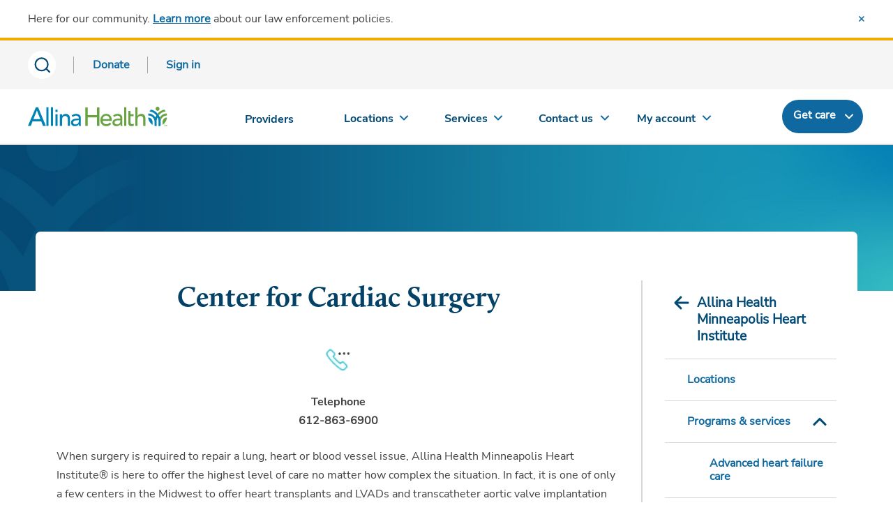

--- FILE ---
content_type: text/html; charset=utf-8
request_url: https://www.allinahealth.org/minneapolis-heart-institute/programs-and-services/center-for-cardiac-surgery
body_size: 12956
content:
<!DOCTYPE html>




<html xmlns="http://www.w3.org/1999/xhtml" lang="en" class="ahn ah_bootstrap">
<head runat="server">
    <title>
    Center for Cardiac Surgery
</title>
<meta name="viewport" content="width=device-width, initial-scale=1.0" />
    <meta name="searchfilter" content="service" />
<link rel="icon" type="image" href="/allinahealth.png" />
<link rel="mask-icon" href="/allinahealth.png" />
<link rel="apple-touch-icon" href="/allinahealth.png" />
<meta name="description" content="Our team at Allina Health Minneapolis Heart Institute is here to offer the highest level cardiac surgical services no matter how complex the situation." />
<meta property="og:title" content="Center for Cardiac Surgery">
<meta property="og:description" content="Our team at Allina Health Minneapolis Heart Institute is here to offer the highest level cardiac surgical services no matter how complex the situation.">
<meta property="og:image" content="/-/media/allina-health/ahlogo_sitcore_600x315.jpg">
<meta property="og:url" content="https://www.allinahealth.org/minneapolis-heart-institute/programs-and-services/center-for-cardiac-surgery">

    <link rel="canonical" href="https://www.allinahealth.org/minneapolis-heart-institute/programs-and-services/center-for-cardiac-surgery" />

    <link rel="preload" href="/assets/css/font-awesome/css/font-awesome.min.css?v=0120061709" as="style" onload="this.onload=null;this.rel='stylesheet'">
<noscript><link rel="stylesheet" href="/assets/css/font-awesome/css/font-awesome.min.css?v=0120061709"></noscript>
    <script src="https://code.jquery.com/jquery-3.5.1.min.js"></script>
    <script src="https://code.jquery.com/ui/1.12.1/jquery-ui.min.js" integrity="sha256-VazP97ZCwtekAsvgPBSUwPFKdrwD3unUfSGVYrahUqU=" crossorigin="anonymous"></script>
    <script type="text/javascript" src="/assets/js/aos.min.js?v=0120061709"></script>
    <script type="text/javascript" src="/assets/js/jquery-plugins.min.js?v=0120061709" defer></script>
    <script src="https://components.healthsparq.com/search-widget-v2/kyruus-search-widget.js"></script>
    <link rel="stylesheet" href="https://cdnjs.cloudflare.com/ajax/libs/Swiper/11.0.0/swiper-bundle.min.css" />

    
    
    
    <script>
        (function (t, e, n, r, a) {
            var c, i = e[a] = e[a] || {
                init: function (t) {
                    function e(t) {
                        i[t] = function () { i.q.push([t, [].slice.call(arguments, 0)]) }
                    } var n, r; i.q = [],
                        n = "addListener track".split(" "); for (r in n) e(n[r]);
                    i.q.push(["init", [t || {}]])
                }
            }, s = t.createElement(r); s.async = 1, s.src = n,
                c = t.getElementsByTagName(r)[0], c.parentNode.insertBefore(s, c)
        })(document, window, "https://analytics.formstack.com/js/fsa.js", "script", "FSATracker");

        FSATracker.init({ "account": "1028499", "endpoint": "https://analytics.formstack.com" });
    </script>

    
    
    

            <script>
                var dataLayer = [];
            </script>
            <!-- Google Tag Manager -->
            <script>
                (function (w, d, s, l, i) {
                    w[l] = w[l] || []; w[l].push({
                        'gtm.start':
                            new Date().getTime(), event: 'gtm.js'
                    }); var f = d.getElementsByTagName(s)[0],
                        j = d.createElement(s), dl = l != 'dataLayer' ? '&l=' + l : ''; j.async = true; j.src =
                            'https://www.googletagmanager.com/gtm.js?id=' + i + dl; f.parentNode.insertBefore(j, f);
                })(window, document, 'script', 'dataLayer', 'GTM-5LTNVJ');</script>
            <script>
                (function (w, d, s, l, i) {
                    w[l] = w[l] || []; w[l].push({
                        'gtm.start':
                            new Date().getTime(), event: 'gtm.js'
                    }); var f = d.getElementsByTagName(s)[0],
                        j = d.createElement(s), dl = l != 'dataLayer' ? '&l=' + l : ''; j.async = true; j.src =
                            'https://www.googletagmanager.com/gtm.js?id=' + i + dl; f.parentNode.insertBefore(j, f);
                })(window, document, 'script', 'dataLayer', 'GTM-NJXZG7LJ');</script>
            <!-- End Google Tag Manager -->
            <script>
                (function () {
                    var sz = document.createElement('script'); sz.type = 'text/javascript'; sz.async = true;
                    sz.src = '//siteimproveanalytics.com/js/siteanalyze_68969.js';
                    var s = document.getElementsByTagName('script')[0]; s.parentNode.insertBefore(sz, s);
                })();
            </script>
            <script type="text/javascript" id="uws-snippet">
                // Verint Unified WebSDK Integration Snippet v2.3
                //
                // Instructions: please embed this snippet directly into every page of your website template.
                // For optimal performance, this should be embedded directly into the template, not referenced as
                // an external file.
                //
                // DO NOT MODIFY BELOW THIS LINE *****************************************
                (function () {
                    var cookies = document.cookie.split("; ").reduce(function (o, i) { var p = i.split("="); o[p[0]] = p[1]; return o; }, {});
                    var containerValue = cookies.uws_container_override && JSON.parse(decodeURIComponent(cookies.uws_container_override));
                    var config = {
                        moduleHost: "ucm-us.verint-cdn.com",
                        configHost: "ucm-us.verint-cdn.com",
                        siteKey: "allinahealth-org",
                        container: containerValue || "live",
                        loadTime: Date.now()
                    };
                    var readyCallbacks = []; window.uwsReady = function (callback) { readyCallbacks.push(callback); };
                    var sdkPath = "//" + [config.moduleHost, "files/sites", config.siteKey, config.container, "sdk.js"].join("/");
                    var script = document.createElement("script"); script.src = sdkPath; script.async = true; script.type = "module";
                    script.addEventListener("load", function () { window.unifiedSDK.start(config, readyCallbacks); });
                    document.head.appendChild(script);
                })();
                // DO NOT MODIFY ABOVE THIS LINE *****************************************
            </script>
    
    
</head>
<body class="sc-cms home-page" id="mainPageBody">

        <!-- Google Tag Manager (noscript) -->
        <noscript>
            <iframe src="https://www.googletagmanager.com/ns.html?id=GTM-NJXZG7LJ" 
                height="0" width="0" style="display:none;visibility:hidden"></iframe>
        </noscript>
        <!-- End Google Tag Manager (noscript) -->
    
    <div id="myloader" style="background-color: #fff; width: 100%; height: 100%; z-index: 9999; position: fixed; top: 0; left: 0;">
        <div style="color: #2b7db0; position: absolute; top: 50%; left: 48%;">
            <span class="fa fa-spinner fa-spin fa-4x" aria-hidden="true"></span>
        </div>
    </div>
    <div class="content-contain ahn ah_bootstrap">
            <div id="print_header"></div>
            <div class="ahn ah_bootstrap">
                <script id="allinaHeaderScript" src="//content.wellclicks.com/Scripts/allina_header.js?v=1.1" data-environ="prod" data-subnav="true" data-recent="true" data-lang="true" data-search="true" data-message="true" data-donate="true" data-issc="true" data-digexq="true"></script>
            </div>
            <a name="maincontent"></a>



<div class="aos-overlap-container aos-overlap-container--short">
    <div class="aos-full-bleed">
        <img src="//content.wellclicks.com/content/images/common/banners/banner-learning-opportunities-2880x470.jpg" alt="" loading="lazy" />
    </div>
    <div class="aos-overlap-container__content aos-overlap-container__content--large">
        <div class="aos-detail-frame p-30">
    <div class="col-md-3 col-md-push-9 cms-container cms-detail__right pr-0">
        
        

<nav class="nav subnav" role="navigation">
    <div class="container-fluid pl-0 pr-0">
        <div class="subnav-title" data-toggle="collapse" data-target="#navMenu">
            <a href="/minneapolis-heart-institute" class="subnav-title-toggle">Allina Health Minneapolis Heart Institute</a>
            <button aria-label="mobile nav arrow icon" class="hidden-lg js-sub-nav-toggle indicator"></button>
        </div>
            <ul class="nav-container" id="navMenu">
                    <li class="nav-menu-sub-panel" data-toggle="" data-target="#">
                        <a href="/minneapolis-heart-institute/locations" class="level-a1">Locations</a>
                    </li>
                    <li class="nav-menu-sub-panel active" data-toggle="collapse" data-target="#navSubMenu-programs_and_services">
                        <a href="/minneapolis-heart-institute/programs-and-services" class="level-a2">Programs &amp; services</a>
                            <button class="subnav-toggle to-level-b">Toggle Submenu</button>
                            <ul class="nav-menu-panel-content" id="navSubMenu-programs_and_services">
                                    <li class="nav-menu-sub-panel" data-toggle="" data-target="#">
                                        <a href="https://account.allinahealth.org/servicelines/896" class="level-b1">Advanced heart failure care</a>

                                    </li>
                                    <li class="nav-menu-sub-panel" data-toggle="collapse" data-target="#navSubMenu-programs_and_services-">
                                        <a href="/minneapolis-heart-institute/programs-and-services/center-for-aortic-disease" class="level-b2">Aortic disease</a>

                                            <button class="subnav-toggle to-level-c">Toggle Submenu</button>
                                            <ul class="nav-menu-panel-content" id="navSubMenu-programs_and_services-">
                                                    <li class="nav-menu-sub-panel">
                                                        <a href="/minneapolis-heart-institute/programs-and-services/center-for-aortic-disease/care-team" class="level-c1">Care team</a>
                                                    </li>
                                            </ul>
                                    </li>
                                    <li class="nav-menu-sub-panel" data-toggle="" data-target="#">
                                        <a href="https://account.allinahealth.org/servicelines/891" class="level-b3">Cardiac rehabilitation</a>

                                    </li>
                                    <li class="nav-menu-sub-panel" data-toggle="collapse" data-target="#navSubMenu-programs_and_services-">
                                        <a href="/minneapolis-heart-institute/programs-and-services/center-for-cardiac-surgery" class="level-b4 selected">Cardiac surgery</a>

                                            <button class="subnav-toggle to-level-c">Toggle Submenu</button>
                                            <ul class="nav-menu-panel-content" id="navSubMenu-programs_and_services-">
                                                    <li class="nav-menu-sub-panel">
                                                        <a href="/minneapolis-heart-institute/programs-and-services/center-for-cardiac-surgery/care-team" class="level-c2">Care team</a>
                                                    </li>
                                                    <li class="nav-menu-sub-panel">
                                                        <a href="/minneapolis-heart-institute/programs-and-services/center-for-cardiac-surgery/services" class="level-c3">Services</a>
                                                    </li>
                                            </ul>
                                    </li>
                                    <li class="nav-menu-sub-panel" data-toggle="" data-target="#">
                                        <a href="https://account.allinahealth.org/services/943" class="level-b5">Cardiology - general</a>

                                    </li>
                                    <li class="nav-menu-sub-panel" data-toggle="collapse" data-target="#navSubMenu-programs_and_services-">
                                        <a href="/minneapolis-heart-institute/programs-and-services/cardiovascular-emergencies" class="level-b6">Cardiovascular emergencies</a>

                                            <button class="subnav-toggle to-level-c">Toggle Submenu</button>
                                            <ul class="nav-menu-panel-content" id="navSubMenu-programs_and_services-">
                                                    <li class="nav-menu-sub-panel">
                                                        <a href="/minneapolis-heart-institute/programs-and-services/cardiovascular-emergencies/chest-pain-and-heart-attack" class="level-c4">Chest pain and heart attack</a>
                                                    </li>
                                                    <li class="nav-menu-sub-panel">
                                                        <a href="/minneapolis-heart-institute/programs-and-services/cardiovascular-emergencies/partner-hospitals" class="level-c5">Partner hospitals</a>
                                                    </li>
                                                    <li class="nav-menu-sub-panel">
                                                        <a href="/minneapolis-heart-institute/programs-and-services/cardiovascular-emergencies/vascular-emergencies" class="level-c6">Vascular emergencies</a>
                                                    </li>
                                            </ul>
                                    </li>
                                    <li class="nav-menu-sub-panel" data-toggle="" data-target="#">
                                        <a href="https://account.allinahealth.org/services/739" class="level-b7">Cardiovascular imaging</a>

                                    </li>
                                    <li class="nav-menu-sub-panel" data-toggle="" data-target="#">
                                        <a href="https://account.allinahealth.org/servicelines/890" class="level-b8">Cardiovascular obstetric program</a>

                                    </li>
                                    <li class="nav-menu-sub-panel" data-toggle="" data-target="#">
                                        <a href="/minneapolis-heart-institute/programs-and-services/complex-coronary-interventions" class="level-b9">Complex coronary interventions</a>

                                    </li>
                                    <li class="nav-menu-sub-panel" data-toggle="" data-target="#">
                                        <a href="/minneapolis-heart-institute/programs-and-services/genetic-arrhythmia-center" class="level-b10">Genetic arrhythmia</a>

                                    </li>
                                    <li class="nav-menu-sub-panel" data-toggle="" data-target="#">
                                        <a href="https://account.allinahealth.org/servicelines/898" class="level-b11">Heart rhythm management (electrophysiology)</a>

                                    </li>
                                    <li class="nav-menu-sub-panel" data-toggle="" data-target="#">
                                        <a href="https://account.allinahealth.org/servicelines/861" class="level-b12">Heart transplant</a>

                                    </li>
                                    <li class="nav-menu-sub-panel" data-toggle="" data-target="#">
                                        <a href="https://account.allinahealth.org/services/743" class="level-b13">HeartScan MN</a>

                                    </li>
                                    <li class="nav-menu-sub-panel" data-toggle="" data-target="#">
                                        <a href="https://account.allinahealth.org/services/934" class="level-b14">Interventional (catheter-based) cardiology</a>

                                    </li>
                                    <li class="nav-menu-sub-panel" data-toggle="collapse" data-target="#navSubMenu-programs_and_services-">
                                        <a href="/minneapolis-heart-institute/programs-and-services/adult-congenital-heart-disease-program" class="level-b15">Adult Congenital Heart Disease (ACHD) Program</a>

                                            <button class="subnav-toggle to-level-c">Toggle Submenu</button>
                                            <ul class="nav-menu-panel-content" id="navSubMenu-programs_and_services-">
                                                    <li class="nav-menu-sub-panel">
                                                        <a href="/minneapolis-heart-institute/programs-and-services/adult-congenital-heart-disease-program/care-team" class="level-c7">Care team</a>
                                                    </li>
                                                    <li class="nav-menu-sub-panel">
                                                        <a href="/minneapolis-heart-institute/programs-and-services/adult-congenital-heart-disease-program/contact-us" class="level-c8">Contact us</a>
                                                    </li>
                                                    <li class="nav-menu-sub-panel">
                                                        <a href="/minneapolis-heart-institute/programs-and-services/adult-congenital-heart-disease-program/services" class="level-c9">Services</a>
                                                    </li>
                                                    <li class="nav-menu-sub-panel">
                                                        <a href="/minneapolis-heart-institute/programs-and-services/adult-congenital-heart-disease-program/adolescent-congenital-heart-disease-transition-program" class="level-c10">Adolescent Congenital Heart Disease Transition program</a>
                                                    </li>
                                            </ul>
                                    </li>
                                    <li class="nav-menu-sub-panel" data-toggle="" data-target="#">
                                        <a href="https://account.allinahealth.org/services/947" class="level-b16">Preventive cardiology </a>

                                    </li>
                                    <li class="nav-menu-sub-panel" data-toggle="" data-target="#">
                                        <a href="/minneapolis-heart-institute/programs-and-services/pulmonary-hypertension-program" class="level-b17">Pulmonary hypertension</a>

                                    </li>
                                    <li class="nav-menu-sub-panel" data-toggle="" data-target="#">
                                        <a href="https://account.allinahealth.org/services/374" class="level-b18">TeleHeart</a>

                                    </li>
                                    <li class="nav-menu-sub-panel" data-toggle="" data-target="#">
                                        <a href="https://account.allinahealth.org/servicelines/897" class="level-b19">Valve and structural heart disease care</a>

                                    </li>
                                    <li class="nav-menu-sub-panel" data-toggle="" data-target="#">
                                        <a href="https://account.allinahealth.org/services/937" class="level-b20">Vascular and endovascular services</a>

                                    </li>
                                    <li class="nav-menu-sub-panel" data-toggle="" data-target="#">
                                        <a href="https://account.allinahealth.org/servicelines/895" class="level-b21">Ventricular assist device (VAD) therapy</a>

                                    </li>
                                    <li class="nav-menu-sub-panel" data-toggle="" data-target="#">
                                        <a href="/minneapolis-heart-institute/programs-and-services/womens-heart-health-program" class="level-b22">Women’s heart health </a>

                                    </li>
                            </ul>
                    </li>
                    <li class="nav-menu-sub-panel" data-toggle="" data-target="#">
                        <a href="/for-medical-professionals/minneapolis-heart-institute" class="level-a3">For medical professionals</a>
                    </li>
            </ul>
    </div>
</nav>
        
        <div class="mobile-h1 d-lg-none">
            Center for Cardiac Surgery
        </div>
        
    </div>
    <div class="col-md-9 col-md-pull-3 cms-container cms-detail__left pl-0">
            <h1 class="d-none d-lg-block">
                Center for Cardiac Surgery
            </h1>
        

<div class="cms-content-block">
    <div><p style="text-align: center;"><img alt="phone" src="-/media/icons/visual-icons/phone-with-dots-coming-out-of-it.png?la=en&amp;h=48&amp;w=48&amp;hash=0F066C2BCAEB9F0EE7E2BAD2B23EA411" style="height: 48px; width: 48px;" /></p>
<p style="text-align: center;"><strong>Telephone<br />
</strong><span class="visible-xs-inline font-weight-bold"><a class="ahn-link" href="tel:+16128636900">612-863-6900</a></span><span class="hidden-xs appleLinkWhite1 font-weight-bold" x-ms-format-detection="none">612-863-6900</span></p>
<p>When surgery is required to repair a lung, heart or blood vessel issue, Allina
Health Minneapolis Heart Institute&reg; is here to offer the highest level of care no matter how complex the situation. In fact, it is one of only a few centers in the Midwest to offer         heart transplants and LVADs and         transcatheter aortic valve implantation (TAVI).</p>
<p>Allina
Health Minneapolis Heart Institute&reg; at Abbott Northwestern Hospital offers patients resources to services like the                         <a href="https://account.allinahealth.org/servicelines/802">Penny George Institute        for Health and Healing</a> and the                                     <a href="https://account.allinahealth.org/locations/1367">LiveWell Fitness Center</a> as well as access and referrals to experts in any medical specialty the patient may require.</p>
<p>Allina
Health Minneapolis Heart Institute Foundation supports research in the area of heart failure.&nbsp;<a href="/research/areas-of-research/cardiovascular-research">Learn more.</a></p></div>
</div>

<div class="cms-cta full-width didyouknow">
        <div class="cta-image"></div>
    <div class="cta-content">
        <p>The 1-year survival rate for heart transplant patients at Abbott Northwestern is 94.3 percent - higher than the national average of 90.2 percent? Learn about the&nbsp;<a href="https://account.allinahealth.org/services/936">Center for Advanced Heart Failure Treatment</a>.</p>
    </div>
</div>

<div class="cms-content-block">
    <div><h2>Open heart surgery videos: What to expect</h2>
<ul>
    <li><a rel="noopener noreferrer" href="http://link.brightcove.com/services/player/bcpid3800732271001?bckey=AQ~~,AAAAC0GtLsk~,ORCDwK4a5MbKx49blvW1sq-tCcPKaIDT&amp;bctid=4105817950001" title="What to Expect" target="_blank">What to Expect</a></li>
    <li><a rel="noopener noreferrer" href="http://link.brightcove.com/services/player/bcpid48559681001?bckey=AQ~~,AAAAC0GtLsk~,ORCDwK4a5Mb_LxXXMwZ8Rto4sK3g2l5o&amp;bctid=4105876084001" title="Breathing Excercises- Incentive Spirometer" target="_blank">Breathing Exercises- Incentive Spirometer</a></li>
    <li><a rel="noopener noreferrer" href="http://link.brightcove.com/services/player/bcpid3800732271001?bckey=AQ~~,AAAAC0GtLsk~,ORCDwK4a5MbKx49blvW1sq-tCcPKaIDT&amp;bctid=4105817952001" title="Tips for Getting Up &amp; Down" target="_blank">Tips for Getting Up &amp; Down</a></li>
</ul></div>
</div><div class="cms-accordion">
    <div class="panel-group" role="tablist" aria-multiselectable="true">
        

        <div>
            
        </div>
    <div class="panel panel-default">
        <div class="panel-heading" role="tab" id="hB52D7B683601420E8209309590A291EE">
            <div class="title collapsed" data-role="title" data-toggle="collapse" href="#B52D7B683601420E8209309590A291EE" aria-expanded="false" aria-controls="B52D7B683601420E8209309590A291EE">
                <span>
                    Show transcript for videos
                </span>
            </div>
        </div>
        <div id="B52D7B683601420E8209309590A291EE" class="panel-collapse collapse" role="tabpanel" aria-labelledby="hB52D7B683601420E8209309590A291EE">
            <div class="panel-body">
                <p>Thank you for choosing Abbott Northwestern Allina
Health Minneapolis Heart Institute.</p>
<p>We are here to take good care of you.</p>
<p>Now that you and your doctor have chosen Open Heart Surgery, we want to help you and your support system prepare for this procedure.</p>
<p>This video program will guide you through each stage of your care … from Pre-Planning, to Procedure Day, and Days After Procedure.</p>
<p>By understanding the major aspects of Open Heart Surgery&nbsp;<em>before your hospital stay,&nbsp;</em>you can focus on getting better once treatment begins.</p>
<p>It is equally important for your support team also to understand Open Heart Surgery&nbsp;<em>before your hospital stay.</em></p>
<p>By understanding the details ahead of time, loved ones will feel better prepared to help you during treatment.</p>
<p>We recommend you designate one lead person as family liaison during your hospital stay.&nbsp; This person would then keep your support system updated on your progress as needed.</p>
<p>You and your family, friends, and loved ones are critical partners of our health care team.&nbsp; By working together, we will achieve the best patient experience possible.</p>
<h2>Pre-planning</h2>
<ul>
    <li>Understanding Your Procedure</li>
    <li>Surgery Instructions</li>
    <li>How to Wash Your Skin&nbsp;</li>
    <li>Tips for Getting Up &amp; Down</li>
    <li>Breathing Exercises</li>
    <li>Mind Body Coaching</li>
    <li>Care Map</li>
</ul>
<p>Open heart surgery requires an incision in your chest through your breastbone. This allows your surgeon to directly view and access the surgical area.</p>
<p>Heart surgery can be divided into two groups: "On Pump" and "Off Pump".</p>
<p>"On-Pump" surgery makes it possible to operate when your heart is not beating, which has many advantages.</p>
<p>With on pump surgery, a heart-lung bypass machine performs the role of heart and lungs by circulating blood and oxygen throughout the body.</p>
<p>“Off Pump" surgery is performed while your heart is beating.</p>
<p>Your health care team will work hard to keep your blood loss as low as possible. &nbsp;</p>
<p>However, many patients do need more blood during or following surgery.</p>
<p>Several blood transfusion options are available. &nbsp;You may receive blood from a certified blood bank.&nbsp;</p>
<p>A cell saver machine may also be used to collect, cleaned, and return your blood to your body during surgery.</p>
<p>You and your doctor will decide on which blood management plan is best for you.</p>
<p>Open heart surgery typically lasts from three to five hours, depending on the type of procedure. Most patients leave the hospital 4 to 7 days after surgery.&nbsp;</p>
<p>Good preparation prior to Heart Surgery is critical to achieve the best outcome possible. &nbsp;</p>
<p>An appointment with our Pre-Operative Clinic will help you and your support team understand the major aspects of Open Heart Surgery.&nbsp;</p>
<p>This visit also allows time to assess any other health conditions so we may be better prepared to ensure these conditions are monitored closely during your hospital stay.</p>
<p>This consultation will not only help clarify the details, it will also help you and your support team to focus on getting better once treatment begins.</p>
<p>Surgery Instructions will be provided and outline:</p>
<ol>
    <li>What medical appointments are needed to be done before surgery …</li>
    <li>How to handle your current medications …</li>
    <li>What to bring for your Hospital Stay …</li>
    <li>What preparations are needed to be done before your arrival.</li>
</ol>
<h3>Washing Your Skin Prior to Surgery</h3>
<p>Before you come to the hospital, you will need to wash your skin to remove most of the bacteria that normally is found there.</p>
<p>Two containers of anti-bacterial soap are provided for you to shower twice with before surgery:&nbsp;</p>
<p>Once the evening before surgery and again on the morning of surgery.&nbsp; Follow the instructions provided.</p>
<h3>Tips for Getting Up &amp; Down</h3>
<p>Moving your body up and down after surgery takes a little getting used to.&nbsp;</p>
<p>It is best to practice the following techniques at home to increase your comfort and mobility during treatment.&nbsp; During all of these exercises, focus on breathing naturally.</p>
<h3>To get into bed</h3>
<ul>
    <li>Sit on the edge of your bed, about halfway down but a little more towards the head of the bed.</li>
    <li>Hug your pillow and take a few breaths. Focus on breathing naturally.&nbsp; It is important to not hold your breath as you move your body.</li>
    <li>Lie down on your side and bring your legs up and roll onto the bed.</li>
</ul>
<h3>To get out of bed</h3>
<ul>
    <li>Hug your pillow,</li>
    <li>Roll onto your side and dangle your feet over the edge of your bed.</li>
    <li></li>
    <li>Again, Focus on breathing naturally</li>
    <li>Try to use your legs to pull yourself into a sitting position.</li>
</ul>
<h3>To get out of a chair</h3>
<ul>
    <li>Slide or wiggle your body toward the edge of a chair.</li>
    <li>Place your feet apart for a wide base of support.</li>
    <li>Breath naturally</li>
    <li></li>
    <li>Put your head forward so your nose is over your toes.</li>
    <li>Put your hands on your thighs above your knees.&nbsp;</li>
    <li>Look up as you Stand up using your leg muscles to rise out of the chair.&nbsp; Do not use your hands to push of the chair.</li>
</ul>
<h3>To get into a chair</h3>
<ul>
    <li>Back up to the chair until your legs touch the chair.</li>
    <li>Lean your upper body forward.</li>
    <li>Breath naturally</li>
    <li></li>
    <li>Place your hands on your thighs for stability.</li>
    <li>Keep your feet apart for a wide base of support.</li>
    <li>Bend your knees and squat down slowly until you are sitting in the chair.</li>
</ul>
<h3>Breathing Exercises - Using an Incentive Spirometer</h3>
<p>An incentive spirometer is a handheld device that exercises your lungs and measures breathing capacity.</p>
<p>Doing breathing exercises will strengthen your lungs and keep them clear for oxygen.</p>
<p>To exercise your lungs, hold the incentive spirometer in an upright position.</p>
<p>Place the mouthpiece in your mouth, sealing your lips tightly around it.</p>
<p>Breathe in slowly and as deeply as possible.&nbsp;</p>
<p>A small column measures your efforts as "good," "better," or "best."</p>
<p>Hold your breath as long as possible. Then exhale slowly and allow the piston to fall to the bottom of the column.&nbsp;</p>
<p>Rest for a few seconds, breathing naturally, and repeat the process.</p>
<p>Position the indicator to mark your best measurement in milliliters. &nbsp;</p>
<p>After each set of 10 deep breaths, cough to help your lungs stay clear.</p>
<p>You will be supporting your incision when coughing by hugging a pillow firmly against it.</p>
<h3>Mind-Body Coaching</h3>
<p>Did you know that the Penny George Institute for Health and Healing offers services to surgery patients free of charge?</p>
<p>The Mind-Body Coaching program provides patients with a set of self-care tools to aid recovery following heart surgery.</p>
<p>These tools include meditation, breath work, guided imagery, biofeedback, and other relaxation techniques.</p>
<p>Let us know if you are interested in meeting with a mind body coach prior to your surgery.</p>
<h3>Care Map</h3>
<p>You will be provided with a care map that outlines the path that your recovery will typically take.&nbsp; Everybody’s experience is slightly different, but this will help you and your support team to better understand the critical milestones.</p>
<h2>Procedure day</h2>
<p>Once you arrive on campus, enter the main public parking ramp located next to the Heart Hospital.</p>
<p>Take the parking ramp elevator to level D/E, which opens to the second floor skyway area.</p>
<p>A parking fee pay station is located nearby for your convenience when visitors leave the hospital.</p>
<p>Walk down the 2<span>nd</span>&nbsp;floor hallway towards the Heart Hospital registration area, labeled H2000.</p>
<p>The receptionist will get you checked in and take care of needed paperwork.</p>
<p>After registration, take the elevator to the 3<span>rd</span>&nbsp;floor.&nbsp; Walk across the lobby towards the Cardio Vascular Services reception area, labeled H3000.</p>
<p>A Reception Liaison will greet you and help with any other needed details.</p>
<p>You are now ready to wait in the patient family waiting area.</p>
<p>When it is time for your procedure to begin, you will be escorted to a preoperative care suite, also called the PACU.</p>
<p>Once you are settled into your hospital bed, the person with you on the day of surgery will be invited back to join you.</p>
<p>An IV line will be placed into your arm for fluids and medications.</p>
<p>Your nurse will work with you to complete your care plan.</p>
<p>Your Anesthesiologist will stop by and review their process with you.</p>
<p>When your surgeon arrives, he or she will mark the surgery site on your body.</p>
<p>You are now ready to head to surgery.</p>
<p>We request at least one family member remains in the waiting area during your surgery.&nbsp;&nbsp;</p>
<p>In the operation room, general anesthesia will keep you asleep during surgery.</p>
<p>A chest tube is inserted to drain any blood, fluid, or air from around your lungs.</p>
<p>An endotracheal or breathing tube, is placed into your airway? through the throat to keep your airway full and clear for breathing.&nbsp;&nbsp;</p>
<p>After surgery, you will be transferred to the intensive care unit, or ICU.&nbsp;</p>
<p>Your Family will be notified and have a consultation with your doctor.</p>
<p>In the ICU, you will be under close monitoring by nursing staff.&nbsp;</p>
<p>When you first wake up you will be unable to speak, due to your breathing tube.</p>
<p>Breathing tubes are typically removed within 4 to 8 hours after surgery.</p>
<p>After the breathing tube is removed, any potential throat soreness may be alleviated by sucking on ice chips.</p>
<p>Your heart monitor will stay in place for several days for continuous observation by your health care team.</p>
<p>Do not be alarmed by any machine beeping sounds.&nbsp; These sounds are typical during the monitoring process.</p>
<p>Your nurse will ask you often about your pain. &nbsp;</p>
<p>Since you are the only one who knows where and how severe your pain is, you have an important part in managing your pain.</p>
<p>Tell the nurse if your pain is not under control.&nbsp; Your care team will work with you on pain control to promote recovery.</p>
<p>It may take 1 to 2 hours for you to get settled into your ICU room. When you are ready, we will reunite you with your family.</p>
<p>You will be quite tired on the first day of surgery. You may shiver as the anesthesia wears off.</p>
<p>Remember you should be able to sit up in bed or in a chair, with help, by end of day.</p>
<p>You may not be hungry after surgery. Nutritional supplements are available, if necessary.</p>
<p>Your comfort level will depend on several factors. Refer to the Care Map for a complete list of what to expect on your first day of surgery.</p>
<h2>Days after surgery</h2>
<p>When your doctor determines that you are ready, you will be moved from the ICU to a telemetry patient room. Most people transfer out of the ICU the day after surgery.</p>
<p>A nurse will monitor you on the telemetry unit.</p>
<p>Breathing exercises using an incentive spirometer will be very helpful to your recovery.</p>
<p>Your lead family liaison will continue to keep people updated on your status.</p>
<p>Recovery will continue with an increased focus on cardiac rehabilitation exercises.</p>
<p>Try your best to keep up with this regimen in order to become acclimated back to your daily life.</p>
<p>Little by little, you will have more energy. Together, you and your family will learn more about various self-cares needed throughout recovery.</p>
<p>Your comfort level will depend on several factors.&nbsp; Refer to the Care Map for a complete list of what to expect on the days following surgery.&nbsp;&nbsp;&nbsp;</p>
<p>If you have pain, tell your healthcare provider.&nbsp; Your input will help your provider prescribe the right medicine and therapy to manage pain and avoid serious side effects.</p>
<p>There are other treatment options for pain in addition to prescription medicines.</p>
<p>Your healthcare team will work with you and your family when it is time for discharge planning.</p>
<p>Many details must get into place before you leave the hospital, such as diet plan, medications, rehabilitation schedule, and follow up appointments.</p>
<p>Make sure to ask any and all questions you may have.</p>
<p>Recovery from Heart Surgery doesn’t happen overnight, but with some good planning we can make it as smooth as possible.</p>
<p>We are thankful you learned about your condition and have taken action to improve your health.&nbsp; We wish you a good recovery back to your normal life.</p>
            </div>
        </div>
    </div>

    </div>
</div><div>
    
<div class="cms-hdg">
<h2>    Related resources
</h2></div>
    <ul class="link-list">
        
<li class="icon-document">
<a href="https://account.allinahealth.org/servicelines/802" >        <div>
            Penny George™ Institute for Health and Healing
        </div>
</a></li>
    </ul>
</div>
    </div>
</div>
    </div>
</div>
            <style>
                .nav-footer-social li a {
                    background-repeat: no-repeat;
                }
            </style>
            <div class="ahn ah_bootstrap">
                <script src="//content.wellclicks.com/Scripts/allina_footer.js?v=1.0" id="allinaFooterScript" data-issc="true"></script>
            </div>
    </div>
    <script type="text/javascript" src="/assets/js/bootstrap.min.js?v=0120061709"></script>
    <script src="https://cdnjs.cloudflare.com/ajax/libs/Swiper/11.0.0/swiper-bundle.min.js"></script>
    <script type="text/javascript">
        // Animate while page loads
        $(window).on('load', function() {
            $("#myloader").fadeOut("slow");
        });
        $(document).ready(function() {
            $('a.aos-btn').each(function(idx) {
                if ($(this).hasClass('ahn-btn--dark')) {
                    return;
                } else if ($(this).attr('href') != undefined && $(this).attr('href').endsWith('.pdf')) {
                    $(this).addClass('aos-btn--dark');
                }
            });
        });
    </script>
</body>
</html>

--- FILE ---
content_type: text/css
request_url: https://content.wellclicks.com/Content/css/icons.fallback.css
body_size: 399
content:
.icon-about{background-image:url(../images/common/png/about.png)!important;background-repeat:no-repeat!important}.icon-account-home{background-image:url(../images/common/png/account-home.png)!important;background-repeat:no-repeat!important}.icon-account-questions{background-image:url(../images/common/png/account-questions.png)!important;background-repeat:no-repeat!important}.icon-allina-health{background-image:url(../images/common/png/allina-health.png)!important;background-repeat:no-repeat!important}.icon-arrow-downward{background-image:url(../images/common/png/arrow-downward.png)!important;background-repeat:no-repeat!important}.icon-arrow-right{background-image:url(../images/common/png/arrow-right.png)!important;background-repeat:no-repeat!important}.icon-billing-insurance{background-image:url(../images/common/png/billing-insurance.png)!important;background-repeat:no-repeat!important}.icon-call{background-image:url(../images/common/png/call.png)!important;background-repeat:no-repeat!important}.icon-classes-events{background-image:url(../images/common/png/classes-events.png)!important;background-repeat:no-repeat!important}.icon-close-x{background-image:url(../images/common/png/close-x.png)!important;background-repeat:no-repeat!important}.icon-create-account{background-image:url(../images/common/png/create-account.png)!important;background-repeat:no-repeat!important}.icon-document{background-image:url(../images/common/png/document.png)!important;background-repeat:no-repeat!important}.icon-facebook{background-image:url(../images/common/png/facebook.png)!important;background-repeat:no-repeat!important}.icon-facebook-white{background-image:url(../images/common/png/facebook-white.png)!important;background-repeat:no-repeat!important}.icon-featured-news{background-image:url(../images/common/png/featured-news.png)!important;background-repeat:no-repeat!important}.icon-get-directions{background-image:url(../images/common/png/get-directions.png)!important;background-repeat:no-repeat!important}.icon-get-directions-alt{background-image:url(../images/common/png/get-directions-alt.png)!important;background-repeat:no-repeat!important}.icon-googleplus{background-image:url(../images/common/png/googleplus.png)!important;background-repeat:no-repeat!important}.icon-health-resources{background-image:url(../images/common/png/health-resources.png)!important;background-repeat:no-repeat!important}.icon-healthy-set-go{background-image:url(../images/common/png/healthy-set-go.png)!important;background-repeat:no-repeat!important}.icon-heart{background-image:url(../images/common/png/heart.png)!important;background-repeat:no-repeat!important}.icon-instagram{background-image:url(../images/common/png/instagram.png)!important;background-repeat:no-repeat!important}.icon-instagram-white{background-image:url(../images/common/png/instagram-white.png)!important;background-repeat:no-repeat!important}.icon-linkedin{background-image:url(../images/common/png/linkedin.png)!important;background-repeat:no-repeat!important}.icon-linkedin-white{background-image:url(../images/common/png/linkedin-white.png)!important;background-repeat:no-repeat!important}.icon-listen{background-image:url(../images/common/png/listen.png)!important;background-repeat:no-repeat!important}.icon-locations{background-image:url(../images/common/png/locations.png)!important;background-repeat:no-repeat!important}.icon-medical-records{background-image:url(../images/common/png/medical-records.png)!important;background-repeat:no-repeat!important}.icon-messages{background-image:url(../images/common/png/messages.png)!important;background-repeat:no-repeat!important}.icon-my-account{background-image:url(../images/common/png/my-account.png)!important;background-repeat:no-repeat!important}.icon-my-account-home{background-image:url(../images/common/png/my-account-home.png)!important;background-repeat:no-repeat!important}.icon-mychart{background-image:url(../images/common/png/mychart.png)!important;background-repeat:no-repeat!important}.icon-not-allowed-grey{background-image:url(../images/common/png/not-allowed-grey.png)!important;background-repeat:no-repeat!important}.icon-not-allowed{background-image:url(../images/common/png/not-allowed.png)!important;background-repeat:no-repeat!important}.icon-patient-care-questions{background-image:url(../images/common/png/patient-care-questions.png)!important;background-repeat:no-repeat!important}.icon-pinterest{background-image:url(../images/common/png/pinterest.png)!important;background-repeat:no-repeat!important}.icon-pinterest-white{background-image:url(../images/common/png/pinterest-white.png)!important;background-repeat:no-repeat!important}.icon-providers{background-image:url(../images/common/png/providers.png)!important;background-repeat:no-repeat!important}.icon-schedule{background-image:url(../images/common/png/schedule.png)!important;background-repeat:no-repeat!important}.icon-schedule-appointment{background-image:url(../images/common/png/schedule-appointment.png)!important;background-repeat:no-repeat!important}.icon-services{background-image:url(../images/common/png/services.png)!important;background-repeat:no-repeat!important}.icon-settings{background-image:url(../images/common/png/settings.png)!important;background-repeat:no-repeat!important}.icon-sign-in{background-image:url(../images/common/png/sign-in.png)!important;background-repeat:no-repeat!important}.icon-sign-out{background-image:url(../images/common/png/sign-out.png)!important;background-repeat:no-repeat!important}.icon-test-results{background-image:url(../images/common/png/test-results.png)!important;background-repeat:no-repeat!important}.icon-twitter{background-image:url(../images/common/png/twitter.png)!important;background-repeat:no-repeat!important}.icon-twitter-white{background-image:url(../images/common/png/twitter-white.png)!important;background-repeat:no-repeat!important}.icon-watch{background-image:url(../images/common/png/watch.png)!important;background-repeat:no-repeat!important}.icon-wellness-tools{background-image:url(../images/common/png/wellness-tools.png)!important;background-repeat:no-repeat!important}.icon-youtube{background-image:url(../images/common/png/youtube.png)!important;background-repeat:no-repeat!important}.icon-youtube-white{background-image:url(../images/common/png/youtube-white.png)!important;background-repeat:no-repeat!important}

--- FILE ---
content_type: text/css; charset=utf-8
request_url: https://ucm-us.verint-cdn.com/files/sites/allinahealth-org/live/custom-style.css
body_size: 739
content:
button.uws-badge.uws-badge--right {
    background-color: #004976;
    color: white;
}
.uws-invite__description {
    font-family: helvetica!important;
    font-size: 13px!important;
    margin-bottom: 5%;
    font-weight: 300!important;
    padding: 5px!important;
    text-align: center!important;
}
.uws-modal__footer {
    display: flex!important;
    justify-content: center!important;
    align-items: center;
    position: sticky;
    bottom: 10!important;
    font-family: helvetica;
    flex-direction: column!important;
}
.uws-button--link {
    background-color: #2b7db0;
    border: none;
    color: #2b7db0!important;
    font-weight: 300;
}
.uws-modal.uws-invite {
    overflow: hidden;
    padding: 0px!important;
}
.uws-button.uws-button--primary.uws-invite__button.uws-invite__button-accept {
    background-color: #2b7db0;
    width: 225px;
    height: 45px;
    border-radius: 5px;
}
h1#inviteHeaderText {
    font-family: helvetica;
    padding-left: 15%;
}
.uws-modal__close{
   margin-right: 3px!important;
    margin-top: 3px!important;
}
.uws-invite__title {
    font-family: helvetica;
    font-size: 22px!important;
    font-weight: 600!important;
    padding-top: 3%;
    text-align: center!important;
}
.uws-survey-progress {
    display: none;
}
.uws-survey-control .uws-button {
    max-width: 150px!important;
    width: 100%!important;
    border-radius: 20px!important;
}
.uws-button--primary {
    background-color: #0f69a0!important;
}
.uws-button--primary--button-primary-background-hover{
background-color: #034167!important;
}
.uws-checkbox__input:checked {
    background: #0f69a0;
    color: white;
    outline: white;
}
.uws-textarea:hover{
   border: solid 1px #0f69a0!important;
   background: #f0f9f8!important;
}
.uws-textarea:focus{
   border: solid 1px #0f69a0!important;
   outline: solid 1px #0f69a0!important;
}
.uws-on-exit-modal__title {
    font-size: 18px!important;
    text-align: center!important;
    font-family: helvetica!important;
}
.uws-on-exit-modal__description {
    font-size: 16px!important;
    text-align: center!important;
    font-family: helvetica!important;
}
.uws-notification__footer {
    align-items: center;
    background-color: var(--notification-background);
    bottom: 0;
    display: flex;
    gap: var(--notificationButtons-spacing);
    justify-content: center!important;
    padding: var(--notificationButtons-spacing) 0;
    position: sticky;
}
.uws-notification__content {
    padding-bottom: 5px;
}
.uws-choose-one-button-scale__buttons {
    justify-content: center;
}
@media (max-width: 499px) {
    .uws-button {
        height: 35px!important;
        width: 100px!important;
    }
}
.uws-notification__button {
    height: 45px !important;
    padding: var(--notificationButtons-padding);
    width: 135px!important;
}
.uws-choose-one-star-rating__row {
    align-items: center;
    display: flex;
    flex-wrap: wrap;
    justify-content: center !important;
}

.uws-invite__title {
    font-family: helvetica;
    font-size: 22px !important;
    font-weight: 600 !important;
    /* padding-top: 10%; */
    text-align: center !important;
}
.uws-modal__header {
    margin-bottom: var(--modal-padding);
    padding: 0!important
}
.uws-modal.uws-modal--fullscreen.uws-on-exit-modal {
    position: relative;
    height: auto;
}
.uws-modal_wrapper {
    padding: 0!important;
}
.uws-on-exit-modal__mode-button {
    width: 100%;
    max-width: 150px !important;
}
@media (max-width: 499px) {
.uws-button.uws-button--secondary.uws-on-exit-modal__mode-button {
        height: 45px!important;
        background: #0f69a0;
        color: white;
}
}
.uws-on-exit-modal__mode-selection {
    display: flex;
    margin-bottom: 5px;
    margin-top: var(--surveyElement-spacing);
     margin-left: 13px;
}
.uws-button.uws-button--primary.uws-on-exit-modal__mode-button {
    height: 45px !important;
}
.uws-modal__logo {
    background-image: var(--modal-logoUrl);
    background-repeat: no-repeat;
    background-size: contain;
    height: 150px !important;
}

--- FILE ---
content_type: application/javascript; charset=utf-8
request_url: https://account.allinahealth.org/dashboard/getsessionstatus?callback=jQuery3510724911213982814_1769399381934&_=1769399381935
body_size: 377
content:
jQuery3510724911213982814_1769399381934({"isSignedIn":false,"name":"","hasMyChart":false,"hasFHM":false,"signoutURL":"https://account.allinahealth.org/authentication/logout","loginSuccess":false,"loginFailed":false})